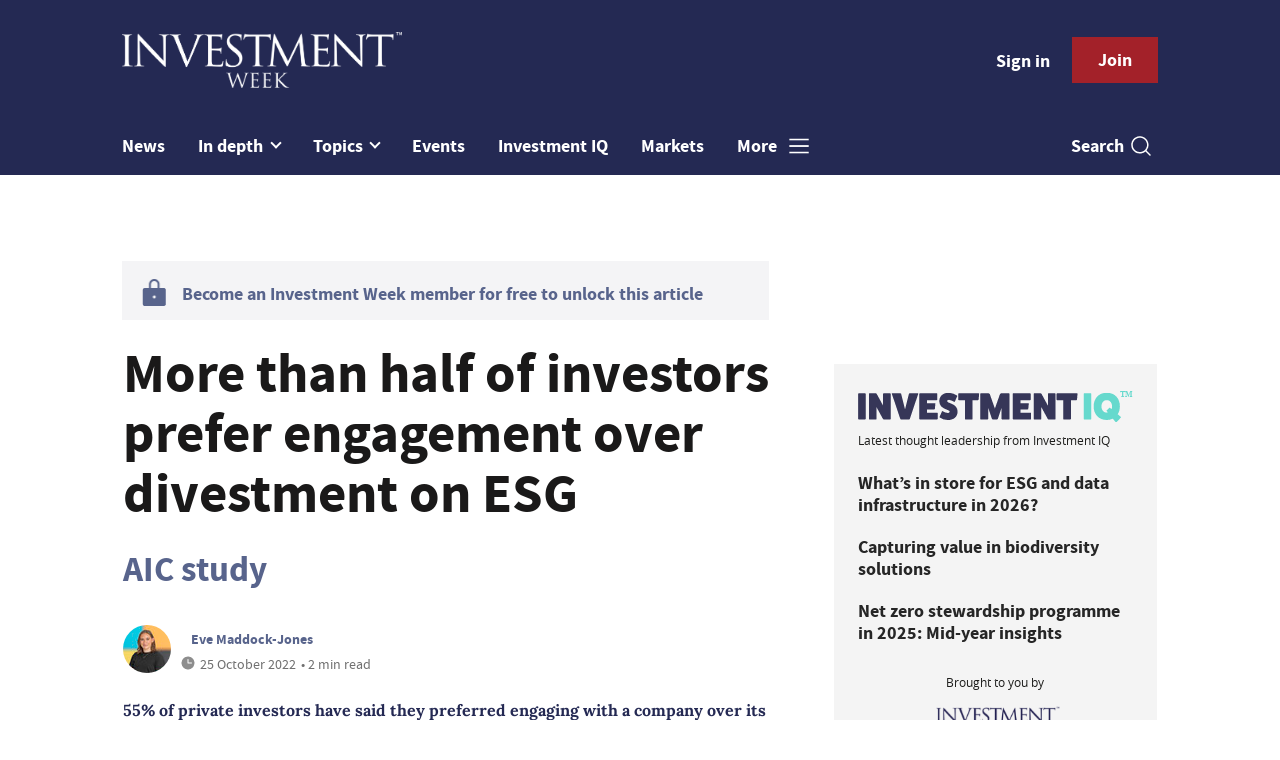

--- FILE ---
content_type: text/html; charset=utf-8
request_url: https://www.investmentweek.co.uk/news/4058733/half-investors-prefer-engagement-divestment-esg?utm_medium=email&utm_id=654b19c7b941432a74bea250c5d30f8a&utm_content=%0A%20%20%20%20%20%20%20%20More%20than%20half%20of%20investors%20prefer%20engagement%20over%20divestment%20on%20ESG%0A%20%20%20%20%20%20&utm_campaign=IW%20Daily%2006%20V2&utm_source=IW%20newsletters%20V2&utm_term=FINANCIAL%20SOFTWARE%20LTD
body_size: 11541
content:
<!DOCTYPE html>
<html lang="en">
<head>
    <meta name="Powered By" content="Kreatio Platform" />
  <link rel="canonical" href="https://www.investmentweek.co.uk/news/4058733/half-investors-prefer-engagement-divestment-esg"/>
  



	<script>
		universal_variable_string = '{"page":{"url":"https://www.investmentweek.co.uk/news/4058733/half-investors-prefer-engagement-divestment-esg","title":"More than half of investors prefer engagement over divestment on ESG","description":"55% of private investors have said they preferred engaging with a company over its ESG practices, but exclusion still forms an important part of the investment case.","type":"article","category":"esg","premain":"esg","parentcategory":"esg","id":"4058733","environment":"live","site":"Investment Week","platform":"Desktop","subtype":null},"content":{"article":"news","source":"Investment Week","author":"eve-maddock-jones","medium":"text","published":"2022-10-25T07:59:09+01:00","tag":["association-of-investment-companies","annabel-brodie-smith","research-in-finance","esg","exclusions"],"image":"https://image.chitra.live/api/v1/wps/cc76b79/3e81755d-5ec8-41b3-9b25-f79e7e15a09e/11/Numbers-data-computer-screen-asset-management-shutterstock-185x114.jpg","restriction":"default","barrier":"yes","content_word_count":342}}';
	</script>


    <!-- Start SourcePoint Script -->
    <script>
        !function () { var e = function () { var e, t = "__tcfapiLocator", a = [], n = window; for (; n;) { try { if (n.frames[t]) { e = n; break } } catch (e) { } if (n === window.top) break; n = n.parent } e || (!function e() { var a = n.document, r = !!n.frames[t]; if (!r) if (a.body) { var i = a.createElement("iframe"); i.style.cssText = "display:none", i.name = t, a.body.appendChild(i) } else setTimeout(e, 5); return !r }(), n.__tcfapi = function () { for (var e, t = arguments.length, n = new Array(t), r = 0; r < t; r++)n[r] = arguments[r]; if (!n.length) return a; if ("setGdprApplies" === n[0]) n.length > 3 && 2 === parseInt(n[1], 10) && "boolean" == typeof n[3] && (e = n[3], "function" == typeof n[2] && n[2]("set", !0)); else if ("ping" === n[0]) { var i = { gdprApplies: e, cmpLoaded: !1, cmpStatus: "stub" }; "function" == typeof n[2] && n[2](i) } else a.push(n) }, n.addEventListener("message", (function (e) { var t = "string" == typeof e.data, a = {}; try { a = t ? JSON.parse(e.data) : e.data } catch (e) { } var n = a.__tcfapiCall; n && window.__tcfapi(n.command, n.version, (function (a, r) { var i = { __tcfapiReturn: { returnValue: a, success: r, callId: n.callId } }; t && (i = JSON.stringify(i)), e.source.postMessage(i, "*") }), n.parameter) }), !1)) }; "undefined" != typeof module ? module.exports = e : e() }();
    </script>

    <script>
        window._sp_ = {
            config: {
                accountId: 1649,
                baseEndpoint: 'https://spcmp.investmentweek.co.uk',
            }
        }

    </script>
    <script src="https://spcmp.investmentweek.co.uk/wrapperMessagingWithoutDetection.js"></script>
    <!-- End SourcePoint Script -->
  <!-- Google Tag Manager -->
  <script>(function(w,d,s,l,i){w[l]=w[l]||[];w[l].push({'gtm.start':
          new Date().getTime(),event:'gtm.js'});var f=d.getElementsByTagName(s)[0],
      j=d.createElement(s),dl=l!='dataLayer'?'&l='+l:'';j.async=true;j.src=
      'https://www.googletagmanager.com/gtm.js?id='+i+dl;f.parentNode.insertBefore(j,f);
  })(window,document,'script','dataLayer','GTM-N4ZFCM4');</script>
  <!-- End Google Tag Manager -->
    <link rel="syndication-source" href="/news/4058733/half-investors-prefer-engagement-divestment-esg" >
  <link rel="original-source" href="/news/4058733/half-investors-prefer-engagement-divestment-esg" >
<meta http-equiv="Content-Type" content="text/html;charset=utf-8">
<meta http-equiv="X-UA-Compatible" content="IE=Edge">
<meta name="viewport" content="width=device-width, initial-scale=1.0">
<meta name="format-detection" content="telephone=no">
<meta name="HandheldFriendly" content="True">
  <meta name="google-site-verification" content="dBQgJjCn1D3XyBJ35UIYzLXrDUDJAqChZfC6UzCpSDI" />





<title>More than half of investors prefer engagement over divestment on ESG</title>
  <meta name="description" content="Out 402 private investors 55% said they preferred engaging with a company over its ESG practices."></meta>
  <meta name="keywords" content="Association of Investment Companies, Annabel Brodie-Smith, Research in Finance, ESG, exclusions"></meta>
<meta name="generator" content="Kreatio Platform"/>

  <meta name="DCSext.topics" content="association-of-investment-companies;annabel-brodie-smith;research-in-finance;esg;exclusions">
  <meta property="article:modified_time" content="2022-10-26T10:29:39+01:00" >
  <meta property="article:published_time" content="2022-10-25T07:59:09+01:00">
  <meta name="news_keywords" content="ESG ,Association of Investment Companies,Annabel Brodie-Smith,Research in Finance,ESG,exclusions">
	<meta http-equiv="Set-Cookie" content="last_visited_page=/news/4058733/half-investors-prefer-engagement-divestment-esg;path=/;expires=2026-01-14 18:54:32 +0000;domain=.investmentweek.co.uk;">
    <meta http-equiv="Set-Cookie" content="last_visited_page=/news/4058733/half-investors-prefer-engagement-divestment-esg;path=/;expires=2026-01-14 18:54:32 +0000;domain=.investmentweek.co.uk;">

<link href="//assets.kreatio.net/iw_redesign/png/favicons/apple-touch-icon.png" rel="apple-touch-icon" sizes="57x57">
<link href="//assets.kreatio.net/iw_redesign/png/favicons/apple-touch-icon-76x76.png" rel="apple-touch-icon" sizes="76x76">
<link href="//assets.kreatio.net/iw_redesign/png/favicons/apple-touch-icon-120x120.png" rel="apple-touch-icon" sizes="120x120">
<link href="//assets.kreatio.net/iw_redesign/png/favicons/apple-touch-icon-152x152.png" rel="apple-touch-icon" sizes="152x152">
<link href="//assets.kreatio.net/iw_redesign/png/favicons/apple-touch-icon-180x180.png" rel="apple-touch-icon" sizes="180x180">
<link href="//assets.kreatio.net/iw_redesign/png/favicons/icon-hires.png" rel="icon" sizes="192x192">
<link href="//assets.kreatio.net/iw_redesign/png/favicons/icon-normal.png" rel="icon" sizes="128x128">
<link href="//assets.kreatio.net/iw_redesign/png/favicons/32x32.ico" rel="shortcut icon" type="image/png">
<meta name="msapplication-TileImage" content="https://www.investmentweek.co.uk/png/favicons/mstile-144x144.png?100518">
<meta name="msapplication-TileColor" content="#171864">
<meta property="og:title" content="More than half of investors prefer engagement over divestment on ESG ">
<meta property="og:type" content="article">
<meta property="og:url" content="https://www.investmentweek.co.uk/news/4058733/half-investors-prefer-engagement-divestment-esg">
  <meta property="og:image" content="https://image.chitra.live/api/v1/wps/a39930d/3e81755d-5ec8-41b3-9b25-f79e7e15a09e/11/Numbers-data-computer-screen-asset-management-shutterstock-1200x630.jpg">
<meta property="og:site_name" content="//www.investmentweek.co.uk/">
  <meta property="og:description" content="55% of private investors have said they preferred engaging with a company over its ESG practices, but exclusion still forms an important part of the investment case.">
  <meta name="fb:page_id" content="212287825451215" />  <meta name="fb:admins" content="100001971861289" />  <meta name="twitter:card" content="summary_large_image" />  <meta name="twitter:domain" content="//www.investmentweek.co.uk/" />  <meta name="twitter:url" content="https://www.investmentweek.co.uk/news/4058733/half-investors-prefer-engagement-divestment-esg" />  <meta name="twitter:image" content="https://image.chitra.live/api/v1/wps/4703840/3e81755d-5ec8-41b3-9b25-f79e7e15a09e/11/Numbers-data-computer-screen-asset-management-shutterstock-600x315.jpg" />  <meta name="twitter:description" content="AIC study" />  <meta itemprop="description" content="55% of private investors have said they preferred engaging with a company over its ESG practices, but exclusion still forms an important part of the investment case.">
  <meta itemprop="image" content="https://image.chitra.live/api/v1/wps/11f6912/3e81755d-5ec8-41b3-9b25-f79e7e15a09e/11/Numbers-data-computer-screen-asset-management-shutterstock-370x229.jpg">
<link rel="preconnect" href="https://assets.kreatio.net/iw_redesign">
<link rel="preconnect" href="https://www.incisive-events.com">
<link rel="preconnect" href="https://www.google-analytics.com">
<link rel="preconnect" href="https://www.googletagservices.com">
<link rel="preconnect" href="https://tpc.googlesyndication.com">
<link rel="preconnect" href="https://adservice.google.com">
<link rel="preconnect" href="https://adservice.google.co.uk">
<link rel="preconnect" href="https://js-agent.newrelic.com">
<link rel="preconnect" href="https://bam.nr-data.net">
<link rel="preconnect" href="https://d1l6p2sc9645hc.cloudfront.net">
<link rel="preconnect" href="https://data.gosquared.com">
<link rel="preconnect" href="https://data2.gosquared.com">
<link rel="preconnect" href="https://script.crazyegg.com">
<link rel="preconnect" href="https://cdn.adsafeprotected.com">
<link rel="preconnect" href="https://static.adsafeprotected.com">
<link rel="preconnect" href="https://pixel.adsafeprotected.com">
<link rel="preconnect" href="https://fw.adsafeprotected.com">
<link rel="preconnect" href="https://s0.2mdn.net">
<link rel="preconnect" href="https://asset.pagefair.com">
<link rel="preconnect" href="https://asset.pagefair.net">
<link rel="preconnect" href="https://stats.pagefair.com">
<link rel="preconnect" href="https://securepubads.g.doubleclick.net">
<link rel="preconnect" href="https://stats.g.doubleclick.net">
<link rel="preconnect" href="https://tag.onscroll.com">


    <link href="//assets.investmentweek.co.uk/cdn/ux2021/live/investment-week/styles/styles.css" media="all" rel="stylesheet" type="text/css">
  <link rel="stylesheet" media="all" href="https://assets.kreatio.net/iw_redesign/application-9c7fc8228116ec6cba2ea80a3df0ffab49d4c98ea4184697de68b91a5c25cc45.css">

  <script>
    (function(H){H.className=H.className.replace(/\bno-js\b/,'')})(document.documentElement);
    (function(H){H.className=H.className.replace(/\bno-svg\b/,'')})(document.documentElement);
</script>

  <script src="https://assets.investmentweek.co.uk/cdn/ux2021/live/investment-week/scripts/jquery.min.js"></script>

  <script src='//assets.investmentweek.co.uk/cdn/ux2021/javascript/live/investment_week/javascript-investment_week.head.min.js'></script>

    <script src="//assets.investmentweek.co.uk/cdn/ux2021/live/investment-week/scripts/function.js"></script>
    <script src="//assets.investmentweek.co.uk/cdn/ux2021/live/investment-week/scripts/tracking.js"></script>
</head>
<body >
<!-- Google Tag Manager (noscript) -->
<noscript><iframe src="https://www.googletagmanager.com/ns.html?id=GTM-N4ZFCM4"
                  height="0" width="0" style="display:none;visibility:hidden"></iframe></noscript>
<!-- End Google Tag Manager (noscript) -->
<div itemscope itemtype="http://schema.org/Article" id="wrapper">
  <div id="rdm-above-header"></div>
  <div class="site-topper-ad">
  <div id="rdm-site-topper"></div>
</div>
<div id="rdm-wallpaper" class="ad-slot-wallpaper"></div>
<div id="rdm-above-login-buttons-one"></div>
<div id="rdm-above-login-buttons-two"></div>
  <!-- Component :: Header-User-Login--> 
<div class="top_header bhide-768">
  <div class="container-fluid">
    <span class="logo">
      <a href="/">
          <img alt="investment_logo" src="https://assets.kreatio.net/iw_redesign/svg/iw22-logo.svg" width="280">
      </a>
    </span>
    <div class="login_bar" id="login">
      <a href="/userlogin" class="btn btn-link signin">
        Sign in</a>
      <a href="https://www.investmentweek.co.uk/join" class="btn btn-primary" role="button" aria-pressed="true">Join</a>
    </div>
    <div class="logged_bar" id="user" style="display: none">
      <a href="/manage_account#myaccount" class="user-info"></a>
      <ul class="header-tools-content individual" style="display: none">
        <li>
          <ul class="user-menu">
            <li><a class="account-user-link" title="Newsletters" href="/manage_account#myaccount">My account</a>
            </li>
            <li><a class="sign-out-user-link" title="Sign out" href="/logout">Sign out</a></li>
          </ul>
        </li>
      </ul>
      <ul class="header-tools-content institutional" style="display: none;">
        <li>
          <div class="corporate-menu-information">
            <p class="corporate-menu-information-introduction">You are currently
              accessing Investment Week via your
              Enterprise account.</p>
            <p>If you already have an account please use the link below to
              <a title="Sign in" href="https://www.investmentweek.co.uk/userlogin">sign in</a>.</p>
            <p>If you have any problems with your access or would like to request an individual access account please
              contact our customer service team.</p>
            <p>Phone: <a href="tel:+441858438800">+44 (0) 1858 438800</a></p>
            <p>Email: <a href="/cdn-cgi/l/email-protection#fb988e888f94969e89889e898d92989e88bb9295989288928d9e969e9f929ad5989496"><span class="__cf_email__" data-cfemail="f89b8d8b8c97959d8a8b9d8a8e919b9d8bb891969b918b918e9d959d9c9199d69b9795">[email&#160;protected]</span></a></p>
          </div>

          <ul class="user-menu">
            <li><a class="sign-in-user-link" title="Sign in" href="/userlogin">Sign in</a></li>
          </ul>
        </li>
      </ul>
    </div>
  </div>
</div>


  <!-- Component :: Header-Main-Navigation--> 
<nav class="navbar navbar-default navbar-trans navbar-expand-lg sticky-menu">
  <div class="container-fluid search-dropdown">
    <div class="bshow-768">
  <div class="nav-logo">
    <a href="/">
        <img alt="logo" src="https://assets.kreatio.net/iw_redesign/svg/iw22-logo.svg" width="160">
    </a>
  </div>
</div>
<div class="menu-right">
  <div class="mobile-search">
    <ul>
      <li class="nav-item dropdown">
        <a class="nav-link dropdown-toggle search-icon-dropdown" href="#" role="button" data-toggle="dropdown" aria-haspopup="true" aria-expanded="false">
            <span><img alt="logo" src="https://assets.kreatio.net/iw_redesign/png/search.png"></span></a>
          <div class="dropdown-menu">
            <div class="container-fluid mob-dropdown-search">
              <div class="search-container ">
                <p>Search Investment Week</p>
                <form id="search_form" action="/search" accept-charset="UTF-8" method="get">
                  <input id="search_header1" type="search" name="query" value="" required="" class="dropdown-searchbox" placeholder="Search here...">
                  <input type="hidden" name="per_page" id="per_page1" value="24" class="hidden_style">
                  <input type="hidden" name="sort" id="sort1" value="relevance1" class="hidden_style">
                  <input type="hidden" name="date" id="date1" value="this_year" class="hidden_style">
                  <button type="submit" class="search-image-dropdown">Search
                    <span class="dropdown-search-icon">
                    <img alt="search_logo" src="https://assets.kreatio.net/iw_redesign/png/union.png">
                  </span>
                  </button>
</form>              </div>
              <div class="incisivemedia-mobile">
                <div class="search_sponsor_min">
                </div>
              </div>
            </div>
          </div>
          </li>
    </ul>
  </div>
  <button class="navbar-toggler collapsed" type="button" data-toggle="collapse" data-target="#navbarSupportedContent" aria-controls="navbarSupportedContent" aria-expanded="false" aria-label="Toggle navigation">
    <span class="navbar-toggler-icon"></span>
  </button>
</div>

    <div class="collapse navbar-collapse" id="navbarSupportedContent">
      <ul class="navbar-nav mr-auto">
      <li class="nav-item active">
        <a title="" class="nav-link" href="/type/news">News</a>
      </li>
        <li class="nav-item dropdown arrowfixed">
          <a class="nav-link dropdown-toggle " href="" role="button" data-toggle="dropdown" aria-haspopup="true" aria-expanded="false">
            In depth
          </a>
          <div class="dropdown-menu">
            <div class="container-fluid">
              <div class="tertiary-menup topic">
                  <!-- Component :: Indepth-menu--> 
<div class="main-navigation">
<h4><a href="https://www.investmentweek.co.uk/type/news-analysis">Analysis</a></h4>
</div>
<div class="main-navigation">
<h4><a href="https://www.investmentweek.co.uk/type/interview">Interviews</a></h4>
</div>
<div class="main-navigation">
<h4><a href="https://www.investmentweek.co.uk/category/multimedia">Video</a></h4>
</div>
<div class="main-navigation">
<h4><a href="https://www.investmentweek.co.uk/type/opinion">Opinion</a></h4>
</div>
<div class="main-navigation">
<h4><a href="https://www.investmentweek.co.uk/type/feature">Features</a></h4>
</div>
<div class="main-navigation">
<h4><a href="https://www.investmentweek.co.uk/type/sponsored">Partner Insight</a></h4>
</div>
<!--
<div class="main-navigation">
<h4><a href="https://www.investmentweek.co.uk/category/investment/funds">Funds</a></h4>
<div class="sub-part-navigation">
<ul class="sub-part-nav1">
<li><a href="https://www.investmentweek.co.uk/category/investment/funds/unit-trusts-oeics">Testing</a></li>
</ul>
</div>
</div>
-->




              </div>
            </div>
          </div>
        </li>
      <li class="nav-item dropdown arrowfixed">
        <a class="nav-link dropdown-toggle " href="#" role="button" data-toggle="dropdown" aria-haspopup="true" aria-expanded="false">
          Topics
        </a>
        <div class="dropdown-menu">
          <div class="container-fluid">
            <div class="tertiary-menup topic">
                <!-- Component :: topics-menu--> 
<div class="container-fluid">
<div class="tertiary-menup">
<div class="main-navigation">
<h4><a href="https://www.investmentweek.co.uk/category/industry">Industry</a></h4>
<div class="sub-part-navigation">
<ul class="sub-part-nav1">
<li><a href="https://www.investmentweek.co.uk/category/wealth-management">Wealth management</a></li>
<li><a href="https://www.investmentweek.co.uk/tag/asset-management">Asset management</a></li>
<li><a href="https://www.investmentweek.co.uk/category/investment/people-moves">People moves</a></li>
</ul>
</div>
</div>
<div class="main-navigation">
<h4><a href="https://www.investmentweek.co.uk/category/investment/regulation">Regulation</a></h4>
</div>
<div class="main-navigation">
<h4><a href="https://www.investmentweek.co.uk/category/investment/funds">Funds</a></h4>
<div class="sub-part-navigation">
<ul>
<li><a href="https://www.investmentweek.co.uk/category/investment/funds/investment-trusts">Investment trusts</a></li>
<li><a href="https://www.investmentweek.co.uk/category/investment/funds/etfs">ETFs</a></li>
<li><a href="https://www.investmentweek.co.uk/category/investment/funds/vcts-eis">VCT/EIS</a></li>
</ul>
</div>
</div>
<div class="main-navigation">
<h4><a href="https://www.investmentweek.co.uk/category/investment/equities">Equities</a></h4>
</div>
<div class="main-navigation">
<h4><a href="https://www.investmentweek.co.uk/category/fixed-income">Fixed<br>income</a></h4>
</div>
<div class="main-navigation">
<h4><a href="https://www.investmentweek.co.uk/category/investment/multi-asset">Multi-asset</a></h4>
<div class="sub-part-navigation">
<ul>
<li><a href="https://www.investmentweek.co.uk/tag/mps">MPS</a></li>
</ul>
</div>
</div>
<div class="main-navigation">
<h4><a href="https://www.investmentweek.co.uk/category/investment/multi-asset/alternatives">Alternatives</a></h4>
<div class="sub-part-navigation">
<ul>
<li><a href="https://www.investmentweek.co.uk/tag/private-markets">Private markets</a></li>
</ul>
</div>
</div>
<div class="main-navigation">
<h4><a href="https://www.investmentweek.co.uk/category/esg">Sustainable and<br>ESG Investing</a></h4>
</div>
</div>
</div>




            </div>
          </div>
        </div>
      </li>
      <li class="nav-item active">
        <a title="" class="nav-link" href="/events">Events</a>
      </li>
      <li class="nav-item active">
        <a href="https://www.investmentiq.co.uk/" target="_blank" title="" class="nav-link">Investment IQ</a>
      </li>
      <li class="nav-item active">
        <a title="" class="nav-link" href="/category/investment/markets">Markets</a>
      </li>
  <li class="nav-item dropdown hamburger">
    <a class="nav-link dropdown-toggle" href="#" role="button" data-toggle="dropdown" aria-haspopup="true" aria-expanded="false">
      More
    </a>
    <div class="dropdown-menu more-dropdownp ">
        <!-- Component :: more-menu--> 
<div class="container-fluid">
<div class="tertiary-menup">
<div class="main-navigation">
<h4>Contact</h4>
<div class="sub-part-navigation">
<ul class="sub-part-nav1">
<li><a href="https://www.investmentweek.co.uk/contacts">Contact us</a></li>
<!--
<li><a href="https://www.investmentweek.co.uk/about">About us</a></li>
-->
</ul>
</div>
</div>
<div class="main-navigation">
<h4>Sister publications</h4>
<div class="sub-part-navigation">
<ul>
<li><a href="https://www.businessgreen.com/">BusinessGreen</a></li>
<li><a href="https://www.professionaladviser.com/">Professional Adviser</a></li>
<li><a href="https://www.professionalpensions.com/">Professional Pensions</a></li>
<li><a href="https://www.covermagazine.co.uk/">COVER</a></li>
<li><a href="https://thefsforum.co.uk/">The Financial Services Forum</a></li>
<li><a href="https://view.investmentweek.co.uk/schroders-give-yourself-a-heightened-perspective/p/1">Schroders Active Edge hub</a></li>
<li><a target="_blank" href="https://view.investmentweek.co.uk/navigating-a-higher-yield-world/p/1" rel="noopener">Fixed Income Hub</a></li>
<li><a href="https://www.investmentweek.co.uk/sponsored-hub-sponsored-budget-insight-zone">Budget Insight Zone</a></li>
</ul>
</div>
</div>
<div class="main-navigation">
<h4>Authors</h4>
<div class="sub-part-navigation">
<ul>
<li><a href="https://www.investmentweek.co.uk/author/14a7b467-5e83-4bb7-ad2b-8f13473e3acf/katrina-lloyd">Katrina Lloyd</a></li>
<li><a href="https://www.investmentweek.co.uk/author/5f9db4e9-cc01-4e54-b05d-ae671570b4c6/eve-maddock-jones">Eve Maddock-Jones</a></li>
<li><a href="https://www.investmentweek.co.uk/author/16413826-71c9-4dc4-ad3e-749aae0dcd07/cristian-angeloni">Cristian Angeloni</a></li>
<li><a href="https://www.investmentweek.co.uk/author/b7b4ff05-d75c-9c25-8455-b5870c869a8b/linus-uhlig">Linus Uhlig</a></li>
<li><a href="https://www.investmentweek.co.uk/author/5b6075af-5e56-4440-b177-f9a3a8a9b152/patrick-brusnahan">Patrick Brusnahan</a></li>
<li><a href="https://www.investmentweek.co.uk/author/ab6a0d68-3231-3096-7cee-2f9a7bccf030/maria-nicholls">Maria Nicholls</a></li>
<li><a href="https://www.investmentweek.co.uk/author/1de3646f-bb1d-4e94-8766-0f5d3eff8a1f/michael-nelson">Michael Nelson</a></li>
</ul>
</div>
</div>
</div>
</div>




    </div>
  </li>
</ul>

      <ul class="desktop_search">
  <li class="nav-item dropdown dd-hide-arrow">
    <a class="nav-link dropdown-toggle" href="#" role="button" data-toggle="dropdown" aria-haspopup="true" aria-expanded="false">
      Search<span><img alt="logo" src="https://assets.kreatio.net/iw_redesign/png/search.png"></span>
    </a>
    <div class="dropdown-menu" >
      <div class="container-fluid search-box">
        <div class="search_sponsor_max">
        </div>
        <div class="search-container ">
          <p>Search Investment Week</p>
          <form id="search_form_bottom" action="/search" accept-charset="UTF-8" method="get">
            <input id="search_header" type="search" name="query" value="" required="" class="dropdown-searchbox" placeholder="Search here..." >
            <input type="hidden" name="per_page" id="per_page" value="24" class="hidden_style">
            <input type="hidden" name="sort" id="sort" value="relevance1" class="hidden_style">
            <input type="hidden" name="date" id="date" value="this_year" class="hidden_style">
            <button type="submit" class="search-image-dropdown">Search<span class="dropdown-search-icon"><img alt="search_logo" src="https://assets.kreatio.net/iw_redesign/png/union.png"></span></button>
</form>        </div>
        <a href="javascript:void(0)" class="close_search"><img alt="x" src="https://assets.kreatio.net/iw_redesign/png/cross.png"></a>
      </div>
    </div>
  </li>
  <li class="nav-item sponsor-logo" id="search_sponsor_nav">
  </li>
</ul>

      <div class="mobile_view">
      <div class="login_bar_nav" id="login_nav">
      <a class="btn btn-primary join_button_nav" href="https://www.investmentweek.co.uk/join" role="button">Join</a>
      <a href="/userlogin" class="btn btn-link signin">Sign in</a>
    </div>
  <div class="logged_bar" id="user_nav" style="display: none">
    <a href="/manage_account#myaccount" class="user-info"></a>
    <div id="rdm-above-user-menu">&nbsp;</div>
    <ul class="header-tools-content individual" style="display: none">
      <li>
        <ul class="user-menu">
          <li><a class="account-user-link" title="Newsletters" href="/manage_account#myaccount">My account</a></li>
          <li><a class="sign-out-user-link" title="Sign out" href="/logout">Sign out</a></li>
        </ul>
      </li>
    </ul>
    <ul class="header-tools-content institutional" style="display: none;">
      <li>
        <div class="corporate-menu-information">
          <p class="corporate-menu-information-introduction">You are currently accessing Investment Week via your Enterprise account.</p>
          <p>If you already have an account please use the link below to <a title="Sign in" href="//www.investmentweek.co.uk/userlogin">sign in</a>.</p>
          <p>If you have any problems with your access or would like to request an individual access account please contact our customer service team.</p>
          <p>Phone: <a href="tel:+441858438800">+44 (0) 1858 438800</a></p>
          <p>Email: <a href="/cdn-cgi/l/email-protection#90f3e5e3e4fffdf5e2e3f5e2e6f9f3f5e3d0f9fef3f9e3f9e6f5fdf5f4f9f1bef3fffd"><span class="__cf_email__" data-cfemail="f695838582999b9384859384809f959385b69f98959f859f80939b93929f97d895999b">[email&#160;protected]</span></a></p>
        </div>
        <ul class="user-menu">
          <li><a class="sign-in-user-link" title="Sign in" href="/userlogin">Sign in</a></li>
          <li><a href="/userlogin" class="btn btn-link signin">Sign in</a></li>
        </ul>
      </li>
    </ul>
  </div>
</div>

    </div>
  </div>
</nav>


  <div class="container-fluid">
  <div class="notice-slot-full-below-header  bhide-768 notice-block">
    <div id="rdm-below-header"></div>
    <div class="notice-text"></div>
  </div>
</div>


  <div class="wrapper-container article-page ajax_search" >
    	  <div class="container-fluid bhide-768">
    <ul class="premium-article-list">
      <li class="medium-emphasis">
        <img alt="Lock-icon" src="https://assets.kreatio.net/iw_redesign/png/lock.png">
        <a href="https://www.investmentweek.co.uk/join">
          Become an Investment Week member for free to unlock this article
        </a>
      </li>
    </ul>
  </div>


	<div class="container-fluid">
		<div class="row">
			<div class="common-left-hand-block col-lg-8 barrier-hide">
				<div class="article-head-block">
					<h1 itemprop="name">More than half of investors prefer engagement over divestment on ESG</h1>
						<div class="article-sub-head">
							<h2>AIC study</h2>
						</div>
					    <div class="author">
      <div class="author-left">
        <a title="Eve Maddock-Jones" href="/author/5f9db4e9-cc01-4e54-b05d-ae671570b4c6/eve-maddock-jones"><img class="author-pic" alt="Eve Maddock-Jones" src="https://image.chitra.live/api/v1/wps/30dd801/efac99a4-2194-41cf-b3ad-f196b2a3eee4/0/Eve-Maddock-Jones-107-Edit-roi-1-48x48.jpg" /></a>
      </div>
    <div class="author-right ">
      <span itemprop="author" itemscope itemtype="http://schema.org/Person">
      <div itemprop="name" class="author-name">
        <a href="/author/5f9db4e9-cc01-4e54-b05d-ae671570b4c6/eve-maddock-jones">Eve Maddock-Jones</a>
      </div>
      </span>
      <div class="published">
        <img alt="clock" src="https://assets.kreatio.net/iw_redesign/svg/clock.svg">

        <span itemprop="datePublished" content="2022-10-25">
                 25 October 2022
        </span> •
        2 min read
      </div>
    </div>
  </div>


					<div class="social-heading">
					</div>
					<div id="rdm-rhc-below-article-share-top"></div>
				</div>
				<div class="article-content-block">
						<h4 class="article-sub-head summary">55% of private investors have said they preferred engaging with a company over its ESG practices, but exclusion still forms an important part of the investment case.</h4>
					<div id="rdm-rhc-below-article-summary"></div>
					    <div id="d-wrapper">
    <div class="zig-zag-bottom zig-zag-top">
      <div class="join-investment-week zig-zag">
        <p>To continue reading this article...</p>
        <h4>Join Investment Week for free</h4>
        <div class="signup-for-members-only">Signup and gain exclusive members-only insights - all free of charge!<span class="drop-down"></span></div>
<div class="investment-week-points insights-toggle">
<ul>
<li>Unlimited access to real-time news, analysis and opinion from the investment industry, including the Sustainable Hub covering fund news from the ESG space</li>
<li>Get ahead of regulatory and technological changes affecting fund management</li>
<li>Important and breaking news stories selected by the editors delivered straight to your inbox each day</li>
<li>Weekly members-only newsletter with exclusive opinion pieces from leading industry experts</li>
<li>Be the first to hear about our extensive events schedule and awards programmes</li>
</ul>
</div>
<p><a class="investment-week-join-now btn-primary-dark" href="/join">Join now</a></p>
<h4>&nbsp;</h4>
<h4>Already an Investment Week <br />member?</h4>
<p><a class="investment-week-join-now btn-primary-dark " href="/userlogin"> Login </a></p>
      </div>
    </div>
  </div>


					<div class="pagination-article pagination-locked">
					</div>
						<div id="rdm-rhc-below-article-prev-next"></div>
				</div>
			</div>
			<div class="common-right-hand-block col-lg-4">
  <div class="mtop bhide-768">
    <div class="notice-slot-sidebar-big notice-block">
        <div id="rdm-below-key-points"></div>
    </div>
  </div>
    <!-- Component :: Mining-IIQ-Component--> 
<div class="remote_component" id = b61f4e69-aae0-04dc-a05a-37ab60d532a3  data_page_id=034db722-4228-4403-803d-d4256135e14f data_cache_scope=page_context data_page_no=></div>


      <div class="author-spotlight-block">
      <div class="author-spotlight high-emphasis">
        <div class="author-details">
          <img alt="Eve Maddock-Jones" src="https://image.chitra.live/api/v1/wps/fb1b3df/efac99a4-2194-41cf-b3ad-f196b2a3eee4/0/Eve-Maddock-Jones-107-Edit-roi-1-72x72.jpg" />
          <div class="author-details-content">
            <h5>Author spotlight</h5>
            <h4><a href="/author/5f9db4e9-cc01-4e54-b05d-ae671570b4c6/eve-maddock-jones">Eve Maddock-Jones</a></h4>
          </div>
        </div>
        <p>Editor at Investment Week</p>
        <div class="button">
          <a class="btn btn-secondary-dark" role="button" aria-pressed="true" href="/author/5f9db4e9-cc01-4e54-b05d-ae671570b4c6/eve-maddock-jones">View profile</a>
        </div>
      </div>
      <div class="spotlight-content medium-emphasis">
          <div class="author-more">
              <h6>More from Eve Maddock-Jones</h6>
            <p>
              <a href="/news/4524134/deutsche-bank-downgrades-bae-systems-hold-amid-defence-stocks-rally">Deutsche Bank downgrades BAE Systems to &#39;Hold&#39; amid defence stocks rally</a>
            </p>
          </div>
          <div class="author-more-next">
            <p>
              <a href="/news/4524110/asset-managers-looking-expand-headcount-2026">Asset managers looking to expand headcount in 2026 </a>
            </p>
          </div>
      </div>
    </div>

    <div class="mtop bhide-768 second-ad">
      <div class="notice-slot-sidebar-big notice-block">
        <div id="rdm-rhc-below-author-spotlight"></div>
      </div>
    </div>
</div>

		</div>
	</div>
	<div class="container-fluid">
		<div id="rdm-barrier-billboard"></div>
	</div>

  <!-- Component :: More-On-Category--> 
  <div class="container-fluid more-on" id="more-on">
    <h2>More on ESG</h2>
    <div class="row">
        <div class="big-article-Vlist col-lg-4 col-md-4 col-sm-12 col-12">
          <div class="big-article-left">
            <div class="">
                <a href="/analysis/4522688/deep-dive-paris-agreement-break-phase-target-slips-grasp"><img alt="Deep Dive: Paris Agreement in &#39;make-or-break phase&#39; as 2°C target slips &#39;out of grasp&#39;" src="https://image.chitra.live/api/v1/wps/a44af39/ef82e510-ac47-4d2b-b017-c2e8e15c2109/8/0512-DD-climate-chnge-323x202.jpg" /><span class="audio-video-img"><span class="icon"></span></span></a>

            </div>
          </div>
          <div class="big-article-right">
            <div class="category ">
              <a href="/category/esg">ESG</a>

            </div>
            <h4>    <a title="Deep Dive: Paris Agreement in &#39;make-or-break phase&#39; as 2°C target slips &#39;out of grasp&#39;" class="lock" href="/analysis/4522688/deep-dive-paris-agreement-break-phase-target-slips-grasp">Deep Dive: Paris Agreement in &#39;make-or-break phase&#39; as 2°C target slips &#39;out of grasp&#39;</a>
 </h4>
            
            <p>Ten years since the treaty</p>
            <div class="author">
                <a title="Cristian Angeloni" href="/author/16413826-71c9-4dc4-ad3e-749aae0dcd07/cristian-angeloni"><img alt="Cristian Angeloni" src="https://image.chitra.live/api/v1/wps/417b740/40eaa3e2-7427-44b7-920a-9f06420bb2d0/0/Cristian-Angeloni-164-Edit-roi-1-24x24.jpg" /></a>
                <div class="author-name">
                  <a href="/author/16413826-71c9-4dc4-ad3e-749aae0dcd07/cristian-angeloni">Cristian Angeloni</a>
                </div>
              <div class="published">
                <img alt="clock" src="https://assets.kreatio.net/iw_redesign/svg/clock.svg">

                  05 December 2025
 •
                4 min read
              </div>
            </div>
          </div>
        </div>
        <div class="big-article-Vlist col-lg-4 col-md-4 col-sm-12 col-12">
          <div class="big-article-left">
            <div class="">
                <a href="/interview/4522141/sustainable-investment-awards-winner-interview-rowe-price-global-impact-credit-fund"><img alt="Sustainable Investment Awards Winner&#39;s Interview: T. Rowe Price Global Impact Credit Fund" src="https://image.chitra.live/api/v1/wps/c1542c9/664263ca-3da8-4e0d-865a-00979eb1bef0/4/LAWTON-Matthew-323x202.jpg" /><span class="audio-video-img"><span class="icon"></span></span></a>

            </div>
          </div>
          <div class="big-article-right">
            <div class="category ">
              <a href="/category/esg">ESG</a>

            </div>
            <h4>    <a title="Sustainable Investment Awards Winner&#39;s Interview: T. Rowe Price Global Impact Credit Fund" class="lock" href="/interview/4522141/sustainable-investment-awards-winner-interview-rowe-price-global-impact-credit-fund">Sustainable Investment Awards Winner&#39;s Interview: T. Rowe Price Global Impact Credit Fund</a>
 </h4>
            
            <p>Engaging with issuers to develop the blue bond market.</p>
            <div class="author">
                <div class="author-name ">
                  Investment Week
                </div>
              <div class="published">
                <img alt="clock" src="https://assets.kreatio.net/iw_redesign/svg/clock.svg">

                  28 November 2025
 •
                4 min read
              </div>
            </div>
          </div>
        </div>
        <div class="big-article-Vlist col-lg-4 col-md-4 col-sm-12 col-12">
          <div class="big-article-left">
            <div class="">
                <a href="/news/4522151/eu-unveils-sfdr-review-trio-sustainability-categories-reporting-reductions"><img alt="EU unveils SFDR review with trio of sustainability categories and reporting reductions" src="https://image.chitra.live/api/v1/wps/f12fbbd/1322400e-d00e-4a88-a4c7-379180c606c7/8/eu-council-323x202.jpg" /><span class="audio-video-img"><span class="icon"></span></span></a>

            </div>
          </div>
          <div class="big-article-right">
            <div class="category ">
              <a href="/category/esg">ESG</a>

            </div>
            <h4>    <a title="EU unveils SFDR review with trio of sustainability categories and reporting reductions" class="lock" href="/news/4522151/eu-unveils-sfdr-review-trio-sustainability-categories-reporting-reductions">EU unveils SFDR review with trio of sustainability categories and reporting reductions</a>
 </h4>
            
            <p>Greenwashing concerns remain</p>
            <div class="author">
                <a title="Cristian Angeloni" href="/author/16413826-71c9-4dc4-ad3e-749aae0dcd07/cristian-angeloni"><img alt="Cristian Angeloni" src="https://image.chitra.live/api/v1/wps/417b740/40eaa3e2-7427-44b7-920a-9f06420bb2d0/0/Cristian-Angeloni-164-Edit-roi-1-24x24.jpg" /></a>
                <div class="author-name">
                  <a href="/author/16413826-71c9-4dc4-ad3e-749aae0dcd07/cristian-angeloni">Cristian Angeloni</a>
                </div>
              <div class="published">
                <img alt="clock" src="https://assets.kreatio.net/iw_redesign/svg/clock.svg">

                  20 November 2025
 •
                3 min read
              </div>
            </div>
          </div>
        </div>
    </div>
  </div>


<div class="container-fluid">
	<div class="notice-slot-full-below-header  notice-block">
		<div id="rdm-rhc-below-article-more-on"></div>
		<div class="notice-text"></div>
	</div>
</div>


  </div>
    <!-- TrustBox widget - Micro Review Count -->
<div id="trust-pilot" class="trustpilot-widget" data-locale="en-GB" data-template-id="5419b6a8b0d04a076446a9ad" data-businessunit-id="5ac619598ee85000019fa09a" data-style-height="24px" data-style-width="100%" data-theme="light"><a target="_blank" href="https://uk.trustpilot.com/review/www.investmentweek.co.uk" rel="noopener">Trustpilot</a></div>
<!-- End TrustBox widget -->
  <footer id="footer">
  <div class="container-fluid">
    <div class="row hr">
        <!-- Component :: footer-links--> 
<div class=" contact-us-block col-lg-6">
<div class=" order marginorder">
<ul class="adress">
<li><a href="/contacts" class="title">Contact Us</a></li>
<li><a href="https://www.incisivemedia.com/solutions/" class="title">Marketing Solutions</a></li>
<li><a href="https://www.incisivemedia.com/about/" class="title">About Incisive Media</a></li>
<li><a href="javascript:void(0)" class="title" onclick="window._sp_.loadPrivacyManagerModal(414643);">Privacy Settings</a></li>
</ul>
</div>
<div class="order  marginorder  tabview">
<ul class="adress">
<li><a href="https://www.incisivemedia.com/standard-terms-conditions/" class="title">Terms &amp; Conditions</a></li>
<li><a href="https://www.incisivemedia.com/standard-policies/" class="title">Policies</a></li>
<li><a href="https://www.incisivemedia.com/careers/" class="title">Careers</a></li>
</ul>
</div>
</div>




      <div class="col-lg-4 col-md-5 socialicons order mt-0 ">
  <div class="footerheading">FOLLOW US</div>
  <ul class="social">
      <li>
        <a href="https://www.youtube.com/channel/UCmv2caqjiygytZLR7ITwt9A" class="socialshareicon youtubeicon" target="_blank"></a>
      </li>
    <li>
      <a href="https://twitter.com/intent/follow?original_referer=https%3A%2F%2Fwww.investmentweek.co.uk%2F&amp;ref_src=twsrc%5Etfw%7Ctwcamp%5Ebuttonembed%7Ctwterm%5Efollow%7Ctwgr%5Eecosyl_&amp;region=follow_link&amp;screen_name=investmentweek" class="socialshareicon twitter40" target="_blank"></a>
    </li>
    <li>
      <a href="https://www.linkedin.com/company/investment-week" class="socialshareicon linkin40" target="_blank">
      </a>
    </li>
      <li class="bshow-575">
        <a href="https://www.facebook.com/Investment-Week-221759078589285" class="socialshareicon facebookicon" target="_blank">
        </a>
      </li>
    <li>
    </li>
  </ul>
</div>

    </div>
      <!-- Component :: footer-accreditations--> 
<div class="row row-reverse">
<div class=" contact-us-block socialiocns">
<div class="col-lg-8  margin-topicon mt-01 copyright">
<a title="Incisive Media" target="_blank" href="https://www.incisivemedia.com/" rel="noopener noreferrer"><img src="https://assets.incisivemedia.com/production/im_arc/images/im_arc_logo.png" alt="Incisive Media" width="230"> </a>
<p class="textcolor">© Incisive Business Media Limited, Published by Incisive Business Media Limited, New London House, 172 Drury Lane, London WC2B 5QR. Registered in England and Wales with company registration number 09178013. Part of Arc network, <a href="http://www.arc-network.com/" rel="noopener noreferrer">www.arc-network.com</a></p>
</div>
<div class="col-lg-4  footerbottom  ">
<div class="social">
<div class="heading footerheading">DIGITAL PUBLISHER OF THE YEAR</div>
<a href="http://www.incisivemedia.com/accreditations" class=""><img src="https://assets.incisivemedia.com/production/global/images/aop-logos.png" alt="right wallpaper ad"></a>
</div>
</div>
</div>
</div>




      <!-- Component :: footer-copyrights--> 


  </div>
</footer>
  <meta itemprop="url" content="https://www.www.investmentweek.co.uk/news/4058733/half-investors-prefer-engagement-divestment-esg">
  <span itemprop="publisher" itemscope itemtype="http://schema.org/Organization">
    <meta itemprop="name" content="Investment Week">
  </span>

</div>
<script data-cfasync="false" src="/cdn-cgi/scripts/5c5dd728/cloudflare-static/email-decode.min.js"></script><script src="https://assets.kreatio.net/iw_redesign/application-b1523226d47b2445e1d8.js"></script>
<script>
    function custom_method_for_search_image() {
        image_value = '';
        return image_value;
    }
</script>


<script>
    jQuery(document).ready(function () {
        $("#login").hover(function () {
            $(".login-offset").hide();
        });

        function showMyAccount() {
            $(".individual").show();
            $('.institutional').hide();
            $(".user-info").html('My account');
            $("#user").removeClass("main-top-institution");
        }

        function showWelcome() {
            $("#login").hide();
            $("#register").hide();
            $("#user").show();
            $(".user-info").html('Welcome');
            $("#user").addClass("main-top-institution");
        }
        
        $("#user").hover(function (event) {
            event.preventDefault();
            if (getCookie("institutional_login") == "true") {
                if (getCookie("logged_in") == "true") {
                    $(".individual").show();
                    $('.institutional').hide();
                } else {
                    $(".individual").hide();
                    $('.institutional').show();
                }
            } else {
                if (getCookie("logged_in") == "true") {
                    $(".individual").show();
                    $('.institutional').hide();
                }
            }
        });
    });
</script>

  <script>
      $(document).ready(function () {
          var currentBlock = location.href.split('#')[1];
          if (currentBlock != undefined) {
              pageScroll(currentBlock);
          }
      });

      $('.article-page-body-content li a').on('click', function () {

          pageScroll($(this).attr('href').split('#')[1]);

      });

      function pageScroll(currentLink) {
          var height = '49';
          var $winWidth = $(window).width();
          if ($winWidth > 991) {
              $('html,body').animate({scrollTop: $('#' + currentLink).offset().top - height}, 'slow');
          } else {
              $('html,body').animate({scrollTop: $('#' + currentLink).offset().top - 50}, 'slow');
          }
      }
  </script>

 <script src='//assets.investmentweek.co.uk/javascript/live/investment_week/javascript-investment_week.body.min.js'></script>


<div class="container"></div>
  <script>
      $(document).ready(function () {
          $('.expired-button').on('click', function (e) {
              e.preventDefault();
              $.ajax({
                  url: '/user/renew',
                  method: 'POST',
                  dataType: 'json',
                  data: {
                      article_id: '587237db-93a1-0543-44de-514e5928758e'
                  },
                  headers: {
                      'X-CSRF-Token': $('meta[name="csrf-token"]').attr('content')
                  },
                  success: function (response) {
                      if (response.redirect_url) {
                          if (window.Turbolinks && Turbolinks.visit) {
                              Turbolinks.clearCache();
                              Turbolinks.visit(response.redirect_url, {action: 'replace'});
                          } else {
                              window.location.href = response.redirect_url;
                          }
                      } else {
                          console.error("No redirect_url returned from server.");
                      }
                  },
                  error: function (xhr, status, error) {
                      console.error("AJAX error:", status, error);
                  }
              });
          });
      });
  </script>
<div class="kreatio-mostread" style="display:none">
    <img onerror="this.style.display=&#39;none&#39;" src="https://analytics-wrapper.kreatio.com/images/loading.gif?article_id=587237db-93a1-0543-44de-514e5928758e&amp;page_type=article_page" alt="Loading.gif?article id=587237db 93a1 0543 44de 514e5928758e&amp;page type=article page" />
  </div>

<script defer src="https://static.cloudflareinsights.com/beacon.min.js/vcd15cbe7772f49c399c6a5babf22c1241717689176015" integrity="sha512-ZpsOmlRQV6y907TI0dKBHq9Md29nnaEIPlkf84rnaERnq6zvWvPUqr2ft8M1aS28oN72PdrCzSjY4U6VaAw1EQ==" data-cf-beacon='{"rayId":"9c0f67f07f6b5cd4","version":"2025.9.1","serverTiming":{"name":{"cfExtPri":true,"cfEdge":true,"cfOrigin":true,"cfL4":true,"cfSpeedBrain":true,"cfCacheStatus":true}},"token":"7fd9bbb723204235b54d1cc5d25278f9","b":1}' crossorigin="anonymous"></script>
</body>
</html>


--- FILE ---
content_type: text/html; charset=utf-8
request_url: https://www.investmentweek.co.uk/get_remote_component?id=b61f4e69-aae0-04dc-a05a-37ab60d532a3&page_id=034db722-4228-4403-803d-d4256135e14f&page=
body_size: 287
content:
<!-- Component :: Mining-IIQ-Component--> 
  <div class="iiq-component-block">
    <div class="top-image-block">
      <a href="https://www.investmentiq.co.uk/asset-search?query=&sort=relevance&content_interest_1=Investment+Management&sort=recent&utm_source=investment_week&utm_medium=web&utm_campaign=iiq_component"><img class="iq-logo-img" src="https://assets.kreatio.net/investment-iq/svg/iq_new_colored_logo.svg" alt=""></a>
      <span class="image-info">Latest thought leadership from Investment IQ</span>
    </div>
      <p>
        <a href="https://www.investmentiq.co.uk/asset/1002566/whats-in-store-for-esg-and-data-infrastructure-in-2026">What’s in store for ESG and data infrastructure in 2026?</a>
      </p>
      <p>
        <a href="https://www.investmentiq.co.uk/asset/1002527/capturing-value-in-biodiversity-solutions">Capturing value in biodiversity solutions</a>
      </p>
      <p>
        <a href="https://www.investmentiq.co.uk/asset/1002518/net-zero-stewardship-programme-in-2025-mid-year-insights">Net zero stewardship programme in 2025: Mid-year insights</a>
      </p>
    <span class="image-powered">Brought to you by</span>
    <img class="brand-logo-img" src="https://assets.kreatio.net/iw_redesign/svg/iw_logo.svg" alt="">
  </div>



--- FILE ---
content_type: image/svg+xml
request_url: https://assets.kreatio.net/iw_redesign/svg/lock_g.svg
body_size: 247
content:
<svg width="24" height="24" viewBox="0 0 24 24" fill="none" xmlns="http://www.w3.org/2000/svg">
  <path d="M19.332 8.25H15.957V5.625C15.957 4.53098 15.5224 3.48177 14.7488 2.70818C13.9753 1.9346 12.926 1.5 11.832 1.5C10.738 1.5 9.6888 1.9346 8.91522 2.70818C8.14163 3.48177 7.70703 4.53098 7.70703 5.625V8.25H4.33203C3.93435 8.25045 3.55308 8.40864 3.27187 8.68984C2.99067 8.97105 2.83249 9.35231 2.83203 9.75V20.25C2.83249 20.6477 2.99067 21.029 3.27187 21.3102C3.55308 21.5914 3.93435 21.7495 4.33203 21.75H19.332C19.7297 21.7495 20.111 21.5914 20.3922 21.3102C20.6734 21.029 20.8316 20.6477 20.832 20.25V9.75C20.8316 9.35231 20.6734 8.97105 20.3922 8.68984C20.111 8.40864 19.7297 8.25045 19.332 8.25ZM11.8315 16.125C11.609 16.125 11.3915 16.059 11.2065 15.9354C11.0215 15.8118 10.8773 15.6361 10.7921 15.4305C10.707 15.225 10.6847 14.9988 10.7281 14.7805C10.7715 14.5623 10.8787 14.3618 11.036 14.2045C11.1933 14.0472 11.3938 13.94 11.612 13.8966C11.8302 13.8532 12.0564 13.8755 12.262 13.9606C12.4676 14.0458 12.6433 14.19 12.7669 14.375C12.8905 14.56 12.9565 14.7775 12.9565 15C12.9565 15.1477 12.9274 15.294 12.8708 15.4305C12.8143 15.567 12.7314 15.691 12.627 15.7955C12.5225 15.9 12.3985 15.9828 12.262 16.0394C12.1255 16.0959 11.9792 16.125 11.8315 16.125ZM14.457 8.25H9.20703V5.625C9.20703 4.92881 9.48359 4.26113 9.97588 3.76884C10.4682 3.27656 11.1358 3 11.832 3C12.5282 3 13.1959 3.27656 13.6882 3.76884C14.1805 4.26113 14.457 4.92881 14.457 5.625V8.25Z" fill="#58648C"/>
</svg>


--- FILE ---
content_type: image/svg+xml
request_url: https://assets.kreatio.net/investment-iq/svg/iq_new_colored_logo.svg
body_size: 1240
content:
<svg xmlns="http://www.w3.org/2000/svg" xmlns:xlink="http://www.w3.org/1999/xlink" width="238" height="29.093" viewBox="0 0 238 29.093">
  <defs>
    <clipPath id="clip-path">
      <rect id="Rectangle_851" data-name="Rectangle 851" width="228" height="25.093" fill="#66d9cd"/>
    </clipPath>
  </defs>
  <g id="Group_4383" data-name="Group 4383" transform="translate(0 -3)">
    <g id="Group_4210" data-name="Group 4210" transform="translate(0 7)">
      <g id="Group_4209" data-name="Group 4209" transform="translate(0 0)" clip-path="url(#clip-path)">
        <path id="Path_1173" data-name="Path 1173" d="M6.121,1.143a.472.472,0,0,1,.481.481V22.808a.466.466,0,0,1-.481.449H.449A.482.482,0,0,1,0,22.808V1.624a.488.488,0,0,1,.449-.481Z" transform="translate(0 -0.631)" fill="#363658"/>
        <path id="Path_1174" data-name="Path 1174" d="M39.393,1.143a.472.472,0,0,1,.481.481V22.808a.466.466,0,0,1-.481.449H33.849a.874.874,0,0,1-.673-.416L27.6,12.873v9.935a.466.466,0,0,1-.481.449H21.446A.458.458,0,0,1,21,22.808V1.624a.466.466,0,0,1,.449-.481H26.99a.848.848,0,0,1,.737.417l5.545,9.967v-9.9a.488.488,0,0,1,.448-.481Z" transform="translate(-11.582 -0.631)" fill="#363658"/>
        <path id="Path_1175" data-name="Path 1175" d="M87.85,1.143a.321.321,0,0,1,.321.448L80.831,22.808a.658.658,0,0,1-.577.449H73.2a.658.658,0,0,1-.577-.449L65.287,1.591a.321.321,0,0,1,.32-.448h7.147a.666.666,0,0,1,.609.448l3.365,13.173L80.094,1.591a.665.665,0,0,1,.609-.448Z" transform="translate(-35.996 -0.631)" fill="#363658"/>
        <path id="Path_1176" data-name="Path 1176" d="M133.931,17.488a.462.462,0,0,1,.481.417v4.9a.488.488,0,0,1-.481.449h-14.9c-.225,0-.449-.257-.513-.481V1.592a.406.406,0,0,1,.449-.449h14.583a.5.5,0,0,1,.513.449V6.431a.481.481,0,0,1-.513.481h-8.365V9.444h6.794a.384.384,0,0,1,.417.417l-.448,4.487a.563.563,0,0,1-.545.417h-6.218v2.724Z" transform="translate(-65.371 -0.631)" fill="#363658"/>
        <path id="Path_1177" data-name="Path 1177" d="M159.3,15.937c.1-.321.321-.417.577-.256a12.108,12.108,0,0,0,4.455,1.538c1.026,0,1.7-.481,1.7-1.217,0-1.891-9.006-1.8-9.006-8.782,0-4.294,3.237-7.147,8.109-7.147a13.886,13.886,0,0,1,7.179,2.308c.256.16.352.417.256.577l-2.019,4.519c-.1.321-.321.417-.577.256a12.934,12.934,0,0,0-4.519-1.667c-.994,0-1.634.449-1.634,1.154,0,1.891,9.07,1.763,9.07,8.814,0,4.263-3.3,7.115-8.237,7.115a12.166,12.166,0,0,1-7.115-2.116c-.256-.192-.352-.417-.256-.577Z" transform="translate(-86.609 -0.04)" fill="#363658"/>
        <path id="Path_1178" data-name="Path 1178" d="M211.339,1.143a.419.419,0,0,1,.448.448l-.481,4.872a.544.544,0,0,1-.513.448h-4.775v15.9a.458.458,0,0,1-.448.449H199.9a.488.488,0,0,1-.481-.449V6.912H194.1a.458.458,0,0,1-.448-.448V1.624a.488.488,0,0,1,.448-.481Z" transform="translate(-106.813 -0.631)" fill="#363658"/>
        <path id="Path_1179" data-name="Path 1179" d="M261.127,1.143a.466.466,0,0,1,.449.481V22.808a.458.458,0,0,1-.449.449H255.2a.488.488,0,0,1-.481-.449V13.386l-3.237,9.391a.972.972,0,0,1-.8.481h-3.525a.971.971,0,0,1-.8-.481l-3.237-9.391v9.423a.488.488,0,0,1-.481.449h-5.929a.458.458,0,0,1-.448-.449V1.624a.466.466,0,0,1,.448-.481h6.7a1.354,1.354,0,0,1,1.089.641l4.423,12.243,4.423-12.243a1.354,1.354,0,0,1,1.089-.641Z" transform="translate(-130.315 -0.631)" fill="#363658"/>
        <path id="Path_1180" data-name="Path 1180" d="M314.5,17.488a.462.462,0,0,1,.48.417v4.9a.488.488,0,0,1-.48.449H299.6c-.224,0-.448-.257-.513-.481V1.592a.406.406,0,0,1,.449-.449h14.583a.5.5,0,0,1,.513.449V6.431a.481.481,0,0,1-.513.481H305.75V9.444h6.795a.384.384,0,0,1,.417.417l-.449,4.487a.562.562,0,0,1-.544.417H305.75v2.724Z" transform="translate(-164.969 -0.631)" fill="#363658"/>
        <path id="Path_1181" data-name="Path 1181" d="M358,1.143a.472.472,0,0,1,.481.481V22.808a.466.466,0,0,1-.481.449h-5.544a.873.873,0,0,1-.673-.416L346.2,12.873v9.935a.465.465,0,0,1-.48.449h-5.673a.458.458,0,0,1-.448-.449V1.624a.465.465,0,0,1,.448-.481h5.545a.847.847,0,0,1,.737.417l5.545,9.967v-9.9a.488.488,0,0,1,.448-.481Z" transform="translate(-187.317 -0.631)" fill="#363658"/>
        <path id="Path_1182" data-name="Path 1182" d="M401.543,1.143a.419.419,0,0,1,.449.448l-.481,4.872a.544.544,0,0,1-.513.448h-4.775v15.9a.458.458,0,0,1-.448.449H390.1a.488.488,0,0,1-.481-.449V6.912H384.3a.458.458,0,0,1-.449-.448V1.624a.488.488,0,0,1,.449-.481Z" transform="translate(-211.726 -0.631)" fill="#363658"/>
        <path id="Path_1183" data-name="Path 1183" d="M442.287,1.143a.472.472,0,0,1,.48.481V22.808a.465.465,0,0,1-.48.449h-5.673a.482.482,0,0,1-.448-.449V1.624a.488.488,0,0,1,.448-.481Z" transform="translate(-240.581 -0.631)" fill="#66d9cd"/>
        <path id="Path_1184" data-name="Path 1184" d="M478.976,20.416c.288.224.288.449.064.641l-3.942,3.91a.407.407,0,0,1-.641-.064l-2.372-2.917a12.675,12.675,0,0,1-5.288,1.09c-6.826,0-11.377-4.615-11.377-11.506C455.42,4.615,459.971,0,466.8,0s11.378,4.615,11.378,11.57a12.354,12.354,0,0,1-1.827,6.731Zm-8.012-6.474a6.242,6.242,0,0,0,.417-2.372c0-3.173-1.827-5.288-4.583-5.288s-4.583,2.116-4.583,5.288,1.827,5.288,4.583,5.288a4.974,4.974,0,0,0,.994-.1l-.961-1.186a.408.408,0,0,1,.032-.641l2.083-2.051c.224-.225.384-.288.609-.1Z" transform="translate(-251.201 0)" fill="#66d9cd"/>
      </g>
    </g>
    <text id="TM" transform="translate(227 11)" fill="#66d9cd" font-size="7" font-family="SegoeUI-Semibold, Segoe UI" font-weight="600"><tspan x="0" y="0">TM</tspan></text>
  </g>
</svg>
